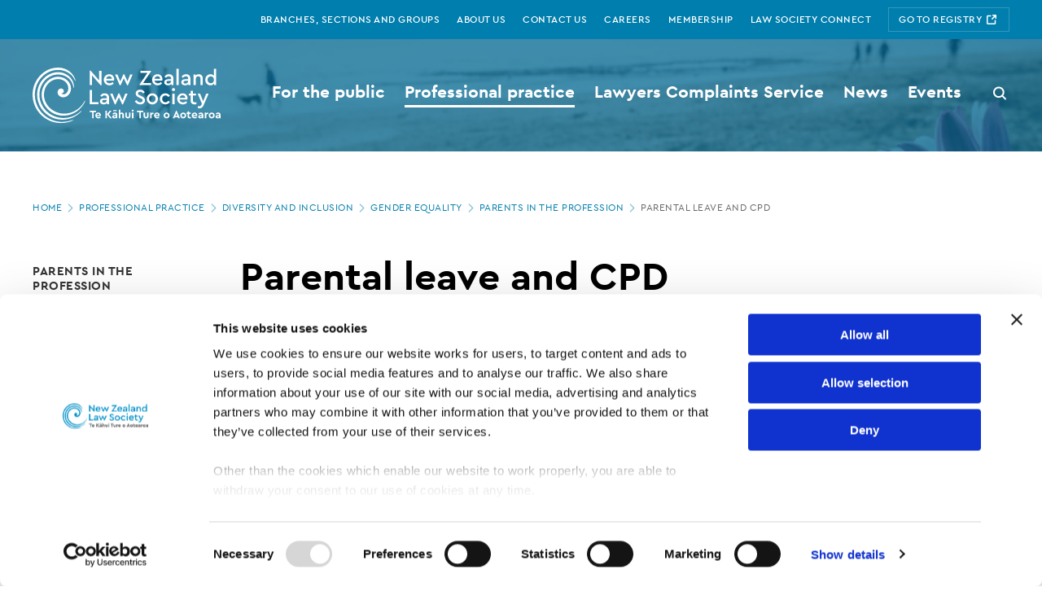

--- FILE ---
content_type: text/html; charset=utf-8
request_url: https://www.lawsociety.org.nz/professional-practice/diversity-and-inclusion/women-in-the-legal-profession/parents-in-the-profession/parental-leave-and-cpd/
body_size: 8259
content:
<!doctype html>
<html
    lang="en"
    prefix="og: http://ogp.me/ns#"
    itemscope
    itemtype="http://schema.org/WebPage">

    
    <head>
    <!-- Google Tag Manager -->
    <script>dataLayer = [];</script>
    <script>(function(w,d,s,l,i){w[l]=w[l]||[];w[l].push({'gtm.start':
    new Date().getTime(),event:'gtm.js'});var f=d.getElementsByTagName(s)[0],
    j=d.createElement(s),dl=l!='dataLayer'?'&l='+l:'';j.async=true;j.src=
    'https://www.googletagmanager.com/gtm.js?id='+i+dl;f.parentNode.insertBefore(j,f);
    })(window,document,'script','dataLayer','GTM-NRSM6KD');</script>
    <!-- End Google Tag Manager -->


    <title>NZLS | Parental leave and CPD</title>

        <meta charset="utf-8">
    <meta content="IE=edge" http-equiv="X-UA-Compatible">
    <meta name="viewport" content="width=device-width, initial-scale=1.0">
    <meta name="format-detection" content="telephone=no">

    <meta name="ClassHierarchy" content="SilverStripe\CMS\Model\SiteTree">
    <meta name="ClassName" content="NZLS\Core\Page\ElementalContentPage">
    <meta name="ID" content="19187">
    <meta name="pageID" content="19187">
    <meta name="updatedTimestamp" content="1595972872">
    <meta name="createdTimestamp" content="1580686394">
    <meta name="contentLocked" content="">
    <meta name="pageLocked" content="">
    <meta name="private" content="">
    <meta name="tags" content="">

    
<meta name="keywords" content="">
<meta name="description" content="">
<link rel="canonical" href="https://www.lawsociety.org.nz/professional-practice/diversity-and-inclusion/women-in-the-legal-profession/parents-in-the-profession/parental-leave-and-cpd/">

<meta itemprop="name" content="Parental leave and CPD | New Zealand Law Society | Te Kāhui Ture o Aotearoa">
<meta itemprop="description" content="">
<meta itemprop="image" content="https://www.lawsociety.org.nz/assets/Uploads/Default-hero-image.png">
<meta itemprop="url" content="https://www.lawsociety.org.nz/professional-practice/diversity-and-inclusion/women-in-the-legal-profession/parents-in-the-profession/parental-leave-and-cpd/" />

<meta name="twitter:card" content="summary_large_image">
<meta name="twitter:site" content="https://www.lawsociety.org.nz/professional-practice/diversity-and-inclusion/women-in-the-legal-profession/parents-in-the-profession/parental-leave-and-cpd/">
<meta name="twitter:title" content="Parental leave and CPD | New Zealand Law Society | Te Kāhui Ture o Aotearoa">
<meta name="twitter:description" content="">
<meta name="twitter:creator" content="@">
<meta name="twitter:image:src" content="">

<meta property="og:title" content="Parental leave and CPD | New Zealand Law Society | Te Kāhui Ture o Aotearoa" />
<meta property="og:type" content="article" />
<meta property="og:url" content="https://www.lawsociety.org.nz/professional-practice/diversity-and-inclusion/women-in-the-legal-profession/parents-in-the-profession/parental-leave-and-cpd/" />
<meta property="og:image" content="https://www.lawsociety.org.nz/assets/Uploads/Default-hero-image.png" />
<meta property="og:description" content="" />
<meta property="og:site_name" content="New Zealand Law Society | Te Kāhui Ture o Aotearoa" />
<meta property="article:published_time" content="2020-02-03 12:33:14" />
<meta property="article:modified_time" content="2020-07-29 09:47:52" />

        
        <link rel="apple-touch-icon" sizes="57x57" href="/_resources/nzls-masterlib/img/favicons/apple-icon-57x57.png?h=51301552907bd76710f697cbd8a3029191185e6b">
    <link rel="apple-touch-icon" sizes="60x60" href="/_resources/nzls-masterlib/img/favicons/apple-icon-60x60.png?h=6e218033acca1205db653c414277f285248a09ec">
    <link rel="apple-touch-icon" sizes="72x72" href="/_resources/nzls-masterlib/img/favicons/apple-icon-72x72.png?h=b43051d7fdc16d2306a2b9330cc2788ea60df4bc">
    <link rel="apple-touch-icon" sizes="76x76" href="/_resources/nzls-masterlib/img/favicons/apple-icon-76x76.png?h=b978ee669443b45c22f22ec74c3b26f15cd4548d">
    <link rel="apple-touch-icon" sizes="114x114" href="/_resources/nzls-masterlib/img/favicons/apple-icon-114x114.png?h=a8e5781f8ab7156dd0ba26a99f5fd313f4512ddd">
    <link rel="apple-touch-icon" sizes="120x120" href="/_resources/nzls-masterlib/img/favicons/apple-icon-120x120.png?h=52ac2d3b684eff4e2a8b05b452758b4770e11bc3">
    <link rel="apple-touch-icon" sizes="144x144" href="/_resources/nzls-masterlib/img/favicons/apple-icon-144x144.png?h=852b5b21397ab524ed4cd35c97708d9b94e9f65f">
    <link rel="apple-touch-icon" sizes="152x152" href="/_resources/nzls-masterlib/img/favicons/apple-icon-152x152.png?h=02cca4d11facfb6e836a21a368b568830aeb8fdc">
    <link rel="apple-touch-icon" sizes="180x180" href="/_resources/nzls-masterlib/img/favicons/apple-icon-180x180.png?h=7b8dda22b064f8a409c95fda203a954fd4ea9ac5">
    <link rel="icon" type="image/png" sizes="192x192"  href="/_resources/nzls-masterlib/img/favicons/android-icon-192x192.png?h=397d49be21fe4c8c193a9babee493bb80c54bb88">
    <link rel="icon" type="image/png" sizes="32x32" href="/_resources/nzls-masterlib/img/favicons/favicon-32x32.png?h=da366cfb144ca0515ee5dbfd4b2d27a4711fc154">
    <link rel="icon" type="image/png" sizes="96x96" href="/_resources/nzls-masterlib/img/favicons/favicon-96x96.png?h=cb2c98d9163680ba751ce2713f6185b3f5e656bb">
    <link rel="icon" type="image/png" sizes="16x16" href="/_resources/nzls-masterlib/img/favicons/favicon-16x16.png?h=34ef6779c60f7923f1d2eaa6f4a9e41e3a9643db">
        <meta name="msapplication-TileColor" content="#ffffff">
    <meta name="msapplication-TileImage" content="/_resources/nzls-masterlib/img/favicons/ms-icon-144x144.png?h=852b5b21397ab524ed4cd35c97708d9b94e9f65f">
    <meta name="theme-color" content="#ffffff">


                <link id="css-nzls" media="screen" rel="stylesheet" type="text/css" href="/_resources/css/nzls.css?h=4e36d6d3b95df865a1c4ef47fa0c18d4fb252415">

        <link id="css-print-nzls" media="print" rel="stylesheet" type="text/css" href="/_resources/css/nzls-print.css?h=643680b9a03fb07a4a5a0a300196dbab79cd0472">


    

</head>

    <body
        ontouchmove
        id="mainSection"
        data-env="production"
        data-env-name=""
        class="NZLS-Core-Page-BasePageController"
        dataClass="NZLS\Core\Page\ElementalContentPage">

        <!-- Google Tag Manager (noscript) -->
<noscript><iframe src="https://www.googletagmanager.com/ns.html?id=GTM-NRSM6KD"
height="0" width="0" style="display:none;visibility:hidden"></iframe></noscript>
<!-- End Google Tag Manager (noscript) -->

        

            
            
    
        
    
    <div
        class="
            c-alert-global
            "
                                    id=""
                    >

        <ul class="c-alert-global__list" aria-label="Information alerts">

            
        </ul>
    </div>


<script type="text/javascript" data-pagespeed-no-defer>

    document.querySelectorAll('.c-alert-global__item').forEach(function(alert) {
        if (document.cookie.indexOf(alert.id) != -1) {
            alert.parentNode.removeChild(alert);
            return;
        }

        alert.querySelector('.c-alert-global__close .c-icon').onclick = function() {
            alert.parentNode.removeChild(alert);
            document.cookie = alert.id + '=true; expires=Fri, 19 Jun 2099 20:47:11 UTC; path=/';
        }
    });

</script>


            
    

    
                                            
    <header class="c-header">
        
           
        <a id="skip" tabIndex="-1" class="c-header__skip" href="#mainContent">Skip to main content</a>

        <h1 class="c-header__index">New Zealand Law Society - Parental leave and CPD</h1>

                <nav class="c-nav__sub">
            <ul class="c-nav__auxiliary c-nav__auxiliary--desktop">

                                                            <li class="c-nav__auxiliary-list">
                            <a
                            class="
                                c-nav__auxiliary-link
                                                            "
                                                        href="/branches-sections-and-groups/"
                            ><span>Branches, sections and groups</span></a>
                        </li>
                                            <li class="c-nav__auxiliary-list">
                            <a
                            class="
                                c-nav__auxiliary-link
                                                            "
                                                        href="/about-us/"
                            ><span>About us</span></a>
                        </li>
                                            <li class="c-nav__auxiliary-list">
                            <a
                            class="
                                c-nav__auxiliary-link
                                                            "
                                                        href="/about-us/contact/"
                            ><span>Contact us</span></a>
                        </li>
                                            <li class="c-nav__auxiliary-list">
                            <a
                            class="
                                c-nav__auxiliary-link
                                                            "
                                                        href="/careers/"
                            ><span>Careers</span></a>
                        </li>
                                            <li class="c-nav__auxiliary-list">
                            <a
                            class="
                                c-nav__auxiliary-link
                                                            "
                                                        href="/membership/"
                            ><span>Membership</span></a>
                        </li>
                                            <li class="c-nav__auxiliary-list">
                            <a
                            class="
                                c-nav__auxiliary-link
                                                            "
                                                        href="https://my.lawsociety.org.nz/Portal/Sign-in.aspx"
                            ><span>Law Society Connect</span></a>
                        </li>
                                                    <li class="c-nav__auxiliary-list">
                    <a
                        class="c-nav__auxiliary-link c-nav__auxiliary-registry"
                                                href="https://www.nzls.org.nz/RegistrationDB">
                        <span>
                            Go to registry
                            
        
                
        
            
    
    <svg
        class="
            c-icon
            "
                                                                                        aria-label="icon external"
                                        >
            <use xlink:href="/_resources/nzls-masterlib/img/sprite.svg#external"></use>
    </svg>

                        </span>
                    </a>
                </li>
                <li class="
                        c-nav__auxiliary-list
                        c-nav__auxiliary-list-logout
                                                                            c-nav__auxiliary-list-logout--IsLoggedOut
                                            ">
                                        <span class="c-nav__auxiliary-logout-wrapper">
                                                <span class="c-nav__auxiliary-logout-id"></span>
                        <a
                            class="c-nav__auxiliary-link"
                            href="/Security/logout">
                            
        
                
        
            
    
    <svg
        class="
            c-icon
            "
                                                                                        aria-label="icon exit"
                                        >
            <use xlink:href="/_resources/nzls-masterlib/img/sprite.svg#exit"></use>
    </svg>
 Logout
                        </a>
                    </span>
                </li>
            </ul>
        </nav>
        <div class="o-container" >
            <div class="c-nav js-mobile-navigation-target">
                                <nav class="c-nav__top">
                    <a href="/" class="c-nav__logo">
                        <picture>
                            <source
                                srcset="/_resources/nzls-masterlib/img/logo-nzls-mobile.svg"
                                media="(max-width: 1247px)">

                            <img
                                src="/_resources/nzls-masterlib/img/logo-nzls.svg"
                                alt="New Zealand Law Society logo">
                        </picture>
                    </a>

                                        <div class="c-nav__utility">
                                                                        <div class="c-nav__utility-search">
                            <form id="searchForm" action="/search" autocomplete="off">
                                <input
                                    type="text"
                                    name="Query"
                                    class="c-nav__utility-search-input"
                                    placeholder="Search" />

                                <button
                                    type="submit"
                                    class="
                                        c-nav__utility-search-btn
                                        js-search-toggle"
                                    for="searchform">

                                    <span>Search button</span>
                                    
        
                
        
            
    
    <svg
        class="
            c-icon
            "
                                                                                        aria-label="icon search"
                                        >
            <use xlink:href="/_resources/nzls-masterlib/img/sprite.svg#search"></use>
    </svg>

                                </button>
                            </form>

                            <button
                                class="c-nav__utility-search-close">
                                <span>Close search</span>
                                
        
                
        
            
    
    <svg
        class="
            c-icon
            "
                                                                                        aria-label="icon close"
                                        >
            <use xlink:href="/_resources/nzls-masterlib/img/sprite.svg#close"></use>
    </svg>

                            </button>


                        </div>


                                                                        <button class="c-nav__utility-menu js-mobile-navigation-trigger">
                            <span class="c-nav__utility-menu-hamburger">
                                <span>Open menu</span>
                                
        
                
        
            
    
    <svg
        class="
            c-icon
            "
                                                                                        aria-label="icon hamburger"
                                        >
            <use xlink:href="/_resources/nzls-masterlib/img/sprite.svg#hamburger"></use>
    </svg>

                            </span>

                            <span class="c-nav__utility-menu-close">
                                <span>Close menu</span>
                                
        
                
        
            
    
    <svg
        class="
            c-icon
            "
                                                                                        aria-label="icon close"
                                        >
            <use xlink:href="/_resources/nzls-masterlib/img/sprite.svg#close"></use>
    </svg>

                            </span>
                        </button>
                    </div>
                </nav>

                                <nav class="c-nav__main">
                                        <ul class="c-nav__auxiliary c-nav__auxiliary--mobile">
                        <li class="c-nav__auxiliary-list">
                            <a
                            class="c-nav__auxiliary-link
                            "
                                                        href="/branches-sections-and-groups/"><span>Branches, sections and groups</span></a>
                        </li>
                        <li class="c-nav__auxiliary-list">
                            <a
                            class="c-nav__auxiliary-link
                            "
                                                        href="/about-us/"><span>About us</span></a>
                        </li>
                        <li class="c-nav__auxiliary-list">
                            <a
                                class="c-nav__auxiliary-link c-nav__auxiliary-registry"
                                href="https://www.nzls.org.nz/RegistrationDB"
                            rel="nofollow"><span>Go to registry
                                
        
                
        
            
    
    <svg
        class="
            c-icon
            "
                                                                                        aria-label="icon external"
                                        >
            <use xlink:href="/_resources/nzls-masterlib/img/sprite.svg#external"></use>
    </svg>

                                </span>
                            </a>
                        </li>
                        <li class="
                                c-nav__auxiliary-list
                                c-nav__auxiliary-list-logout
                                                                    c-nav__auxiliary-list-logout--IsLoggedOut
                                                            ">
                            <span class="c-nav__auxiliary-logout-wrapper">
                                <span class="c-nav__auxiliary-logout-id"></span>
                                <a
                                    class="c-nav__auxiliary-link"
                                    href="/Security/logout">
                                    
        
                
        
            
    
    <svg
        class="
            c-icon
            "
                                                                                        aria-label="icon exit"
                                        >
            <use xlink:href="/_resources/nzls-masterlib/img/sprite.svg#exit"></use>
    </svg>
 Logout
                                </a>
                            </span>
                        </li>
                    </ul>

                                        <ul class="c-nav__main-item">
                                                    <li class="c-nav__main-item-list">
                                <a
                                class="
                                    c-nav__main-item-link
                                                                            c-nav__main-item-link--dropdown
                                        js-nav-item-trigger
                                                                                                        "
                                href="/for-the-public/"><span>For the public</span>
                                                                            
        
                
        
            
    
    <svg
        class="
            c-icon
            c-nav__main-item-icon "
                                                                                        aria-label="icon chevron-right"
                                        >
            <use xlink:href="/_resources/nzls-masterlib/img/sprite.svg#chevron-right"></use>
    </svg>

                                                                    </a>

                                                                                                        <ul class="c-nav__main-item-sub">
                                        <li class="c-nav__back-item">
                                            <button
                                                class="
                                                    c-nav__back-btn
                                                    js-nav-item-trigger
                                                ">
                                                
        
                
        
            
    
    <svg
        class="
            c-icon
            "
                                                                                        aria-label="icon chevron-left"
                                        >
            <use xlink:href="/_resources/nzls-masterlib/img/sprite.svg#chevron-left"></use>
    </svg>
Back
                                            </button>
                                        </li>
                                        <li class="c-nav__main-item-sub-list">
                                            <a class="c-nav__main-item-sub-link s-current" href="/for-the-public/">For the public
                                                
        
                
        
            
    
    <svg
        class="
            c-icon
            "
                                                                                        aria-label="icon chevron-right"
                                        >
            <use xlink:href="/_resources/nzls-masterlib/img/sprite.svg#chevron-right"></use>
    </svg>

                                            </a>
                                        </li>

                                                                                    <li class="c-nav__main-item-sub-list"><a
                                                class="c-nav__main-item-sub-link"
                                                href="/for-the-public/find-a-lawyer/">Find a lawyer</a></li>
                                                                                    <li class="c-nav__main-item-sub-list"><a
                                                class="c-nav__main-item-sub-link"
                                                href="/for-the-public/choosing-and-working-with-a-lawyer/">Choosing and working with a lawyer</a></li>
                                                                                    <li class="c-nav__main-item-sub-list"><a
                                                class="c-nav__main-item-sub-link"
                                                href="/for-the-public/legal-fees-and-billing/">Legal fees and billing</a></li>
                                                                                    <li class="c-nav__main-item-sub-list"><a
                                                class="c-nav__main-item-sub-link"
                                                href="/lawyers-complaints-service/">Lawyers Complaints Service</a></li>
                                                                                    <li class="c-nav__main-item-sub-list"><a
                                                class="c-nav__main-item-sub-link"
                                                href="/for-the-public/lawyers-fidelity-fund/">Lawyers&#039; Fidelity Fund</a></li>
                                                                                    <li class="c-nav__main-item-sub-list"><a
                                                class="c-nav__main-item-sub-link"
                                                href="/for-the-public/common-legal-issues/">Common legal issues</a></li>
                                                                            </ul>
                                                            </li>
                                                    <li class="c-nav__main-item-list">
                                <a
                                class="
                                    c-nav__main-item-link
                                                                            c-nav__main-item-link--dropdown
                                        js-nav-item-trigger
                                                                                                                s-current
                                                                    "
                                href="/professional-practice/"><span>Professional practice</span>
                                                                            
        
                
        
            
    
    <svg
        class="
            c-icon
            c-nav__main-item-icon "
                                                                                        aria-label="icon chevron-right"
                                        >
            <use xlink:href="/_resources/nzls-masterlib/img/sprite.svg#chevron-right"></use>
    </svg>

                                                                    </a>

                                                                                                        <ul class="c-nav__main-item-sub">
                                        <li class="c-nav__back-item">
                                            <button
                                                class="
                                                    c-nav__back-btn
                                                    js-nav-item-trigger
                                                ">
                                                
        
                
        
            
    
    <svg
        class="
            c-icon
            "
                                                                                        aria-label="icon chevron-left"
                                        >
            <use xlink:href="/_resources/nzls-masterlib/img/sprite.svg#chevron-left"></use>
    </svg>
Back
                                            </button>
                                        </li>
                                        <li class="c-nav__main-item-sub-list">
                                            <a class="c-nav__main-item-sub-link s-current" href="/professional-practice/">Professional practice
                                                
        
                
        
            
    
    <svg
        class="
            c-icon
            "
                                                                                        aria-label="icon chevron-right"
                                        >
            <use xlink:href="/_resources/nzls-masterlib/img/sprite.svg#chevron-right"></use>
    </svg>

                                            </a>
                                        </li>

                                                                                    <li class="c-nav__main-item-sub-list"><a
                                                class="c-nav__main-item-sub-link"
                                                href="/professional-practice/law-reform-and-advocacy/">Law reform and advocacy</a></li>
                                                                                    <li class="c-nav__main-item-sub-list"><a
                                                class="c-nav__main-item-sub-link"
                                                href="/professional-practice/rules-and-maintaining-professional-standards/">Rules and maintaining professional standards</a></li>
                                                                                    <li class="c-nav__main-item-sub-list"><a
                                                class="c-nav__main-item-sub-link"
                                                href="/professional-practice/continuing-professional-development/">Continuing Professional Development</a></li>
                                                                                    <li class="c-nav__main-item-sub-list"><a
                                                class="c-nav__main-item-sub-link"
                                                href="/professional-practice/diversity-and-inclusion/">Diversity and inclusion</a></li>
                                                                                    <li class="c-nav__main-item-sub-list"><a
                                                class="c-nav__main-item-sub-link"
                                                href="/professional-practice/legal-practice/">Legal practice</a></li>
                                                                                    <li class="c-nav__main-item-sub-list"><a
                                                class="c-nav__main-item-sub-link"
                                                href="/professional-practice/nz-lawyers-working-overseas/">Working overseas</a></li>
                                                                                    <li class="c-nav__main-item-sub-list"><a
                                                class="c-nav__main-item-sub-link"
                                                href="/professional-practice/client-care-and-complaints/">Client care and complaints</a></li>
                                                                                    <li class="c-nav__main-item-sub-list"><a
                                                class="c-nav__main-item-sub-link"
                                                href="/professional-practice/practising-well/">Practising Well </a></li>
                                                                                    <li class="c-nav__main-item-sub-list"><a
                                                class="c-nav__main-item-sub-link"
                                                href="/professional-practice/practice-briefings/">Practice briefings</a></li>
                                                                                    <li class="c-nav__main-item-sub-list"><a
                                                class="c-nav__main-item-sub-link"
                                                href="/professional-practice/law-library/">Law library</a></li>
                                                                                    <li class="c-nav__main-item-sub-list"><a
                                                class="c-nav__main-item-sub-link"
                                                href="/professional-practice/will-notices/">Will notices</a></li>
                                                                                    <li class="c-nav__main-item-sub-list"><a
                                                class="c-nav__main-item-sub-link"
                                                href="/professional-practice/legal-jobs/">Legal jobs</a></li>
                                                                                    <li class="c-nav__main-item-sub-list"><a
                                                class="c-nav__main-item-sub-link"
                                                href="/professional-practice/get-involved/">Get involved</a></li>
                                                                                    <li class="c-nav__main-item-sub-list"><a
                                                class="c-nav__main-item-sub-link"
                                                href="/professional-practice/courts-roundup/">Courts Roundup</a></li>
                                                                                    <li class="c-nav__main-item-sub-list"><a
                                                class="c-nav__main-item-sub-link"
                                                href="/professional-practice/starting-as-a-lawyer/">Starting as a lawyer</a></li>
                                                                            </ul>
                                                            </li>
                                                    <li class="c-nav__main-item-list">
                                <a
                                class="
                                    c-nav__main-item-link
                                                                            c-nav__main-item-link--dropdown
                                        js-nav-item-trigger
                                                                                                        "
                                href="/lawyers-complaints-service/"><span>Lawyers Complaints Service</span>
                                                                            
        
                
        
            
    
    <svg
        class="
            c-icon
            c-nav__main-item-icon "
                                                                                        aria-label="icon chevron-right"
                                        >
            <use xlink:href="/_resources/nzls-masterlib/img/sprite.svg#chevron-right"></use>
    </svg>

                                                                    </a>

                                                                                                        <ul class="c-nav__main-item-sub">
                                        <li class="c-nav__back-item">
                                            <button
                                                class="
                                                    c-nav__back-btn
                                                    js-nav-item-trigger
                                                ">
                                                
        
                
        
            
    
    <svg
        class="
            c-icon
            "
                                                                                        aria-label="icon chevron-left"
                                        >
            <use xlink:href="/_resources/nzls-masterlib/img/sprite.svg#chevron-left"></use>
    </svg>
Back
                                            </button>
                                        </li>
                                        <li class="c-nav__main-item-sub-list">
                                            <a class="c-nav__main-item-sub-link s-current" href="/lawyers-complaints-service/">Lawyers Complaints Service
                                                
        
                
        
            
    
    <svg
        class="
            c-icon
            "
                                                                                        aria-label="icon chevron-right"
                                        >
            <use xlink:href="/_resources/nzls-masterlib/img/sprite.svg#chevron-right"></use>
    </svg>

                                            </a>
                                        </li>

                                                                                    <li class="c-nav__main-item-sub-list"><a
                                                class="c-nav__main-item-sub-link"
                                                href="/lawyers-complaints-service/before-making-a-complaint/">Before making a complaint</a></li>
                                                                                    <li class="c-nav__main-item-sub-list"><a
                                                class="c-nav__main-item-sub-link"
                                                href="/lawyers-complaints-service/how-the-complaints-process-works/">How the complaints process works</a></li>
                                                                                    <li class="c-nav__main-item-sub-list"><a
                                                class="c-nav__main-item-sub-link"
                                                href="/lawyers-complaints-service/how-to-make-a-complaint/">How to make a complaint</a></li>
                                                                                    <li class="c-nav__main-item-sub-list"><a
                                                class="c-nav__main-item-sub-link"
                                                href="/lawyers-complaints-service/possible-complaint-outcomes/">Possible complaint outcomes</a></li>
                                                                                    <li class="c-nav__main-item-sub-list"><a
                                                class="c-nav__main-item-sub-link"
                                                href="/lawyers-complaints-service/what-we-do-and-dont-do/">What we do and don&#039;t do</a></li>
                                                                                    <li class="c-nav__main-item-sub-list"><a
                                                class="c-nav__main-item-sub-link"
                                                href="/lawyers-complaints-service/decisions/">Decisions</a></li>
                                                                                    <li class="c-nav__main-item-sub-list"><a
                                                class="c-nav__main-item-sub-link"
                                                href="/lawyers-complaints-service/strike-offs-and-do-not-employ-orders/">Strike offs and do not employ orders</a></li>
                                                                            </ul>
                                                            </li>
                                                    <li class="c-nav__main-item-list">
                                <a
                                class="
                                    c-nav__main-item-link
                                                                            c-nav__main-item-link--dropdown
                                        js-nav-item-trigger
                                                                                                        "
                                href="/news/"><span>News</span>
                                                                            
        
                
        
            
    
    <svg
        class="
            c-icon
            c-nav__main-item-icon "
                                                                                        aria-label="icon chevron-right"
                                        >
            <use xlink:href="/_resources/nzls-masterlib/img/sprite.svg#chevron-right"></use>
    </svg>

                                                                    </a>

                                                                                                        <ul class="c-nav__main-item-sub">
                                        <li class="c-nav__back-item">
                                            <button
                                                class="
                                                    c-nav__back-btn
                                                    js-nav-item-trigger
                                                ">
                                                
        
                
        
            
    
    <svg
        class="
            c-icon
            "
                                                                                        aria-label="icon chevron-left"
                                        >
            <use xlink:href="/_resources/nzls-masterlib/img/sprite.svg#chevron-left"></use>
    </svg>
Back
                                            </button>
                                        </li>
                                        <li class="c-nav__main-item-sub-list">
                                            <a class="c-nav__main-item-sub-link s-current" href="/news/">News
                                                
        
                
        
            
    
    <svg
        class="
            c-icon
            "
                                                                                        aria-label="icon chevron-right"
                                        >
            <use xlink:href="/_resources/nzls-masterlib/img/sprite.svg#chevron-right"></use>
    </svg>

                                            </a>
                                        </li>

                                                                                    <li class="c-nav__main-item-sub-list"><a
                                                class="c-nav__main-item-sub-link"
                                                href="/news/publications/">Publications</a></li>
                                                                                    <li class="c-nav__main-item-sub-list"><a
                                                class="c-nav__main-item-sub-link"
                                                href="/news/newsroom/">Newsroom</a></li>
                                                                                    <li class="c-nav__main-item-sub-list"><a
                                                class="c-nav__main-item-sub-link"
                                                href="/news/law-society-statements/">Law Society statements</a></li>
                                                                            </ul>
                                                            </li>
                                                    <li class="c-nav__main-item-list">
                                <a
                                class="
                                    c-nav__main-item-link
                                                                                                        "
                                href="https://my.lawsociety.org.nz/Portal/Shared_Content/Events/Event-Listing.aspx"><span>Events</span>
                                                                    </a>

                                                            </li>
                                            </ul>
                </nav>
            </div>

            

        </div>

                        
            
        
                            
        
    
    <figure
        class="
            c-picture
            c-header__image 
        "
                            >

        <picture class="c-picture__item">
                                                <source
                        srcset="/assets/Uploads/Default-navigation-image__FocusFillWyIwLjAwIiwiMC4wMCIsODQwLDkwXQ.png 1x, 2x"
                                                    media="(max-width: 640px)"
                        >
                                    <source
                        srcset="/assets/Uploads/Default-navigation-image__FocusFillWyIwLjAwIiwiMC4wMCIsMTIwMCwxOTBd.png 1x, 2x"
                                                    media="(max-width: 840px)"
                        >
                                    <source
                        srcset="/assets/Uploads/Default-navigation-image__FocusFillWyIwLjAwIiwiMC4wMCIsMTQ0MCwxOTBd.png 1x, 2x"
                                                    media="(max-width: 1200px)"
                        >
                                        <img src="/assets/Uploads/Default-navigation-image__FocusFillWyIwLjAwIiwiMC4wMCIsNjQwLDkwXQ.png" alt="" loading="lazy" />
        </picture>
            </figure>



                
    </header>


            


    
    <div class='o-container'>
                
                    

        
        
        <nav
        class="
            c-breadcrumbs
            "
        aria-labelledby="section-heading-1">
        <h2
            id="section-heading-1"
            class="c-breadcrumbs__label">Page location</h2>
        <div class="c-breadcrumbs__scrollwrap">
        <ul
            class="c-breadcrumbs__list js-noscrollbar"
            data-noscrollbar>
                            <li class="c-breadcrumbs__list-item">
                                            <a
                            class="c-breadcrumbs__list-link"
                            href="/">
                            Home
                            
        
                
        
            
    
    <svg
        class="
            c-icon
            c-breadcrumbs__list-icon "
                                                                                        aria-label="icon chevron-right"
                                        >
            <use xlink:href="/_resources/nzls-masterlib/img/sprite.svg#chevron-right"></use>
    </svg>

                        </a>
                                    </li>
                            <li class="c-breadcrumbs__list-item">
                                            <a
                            class="c-breadcrumbs__list-link"
                            href="/professional-practice/">
                            Professional practice
                            
        
                
        
            
    
    <svg
        class="
            c-icon
            c-breadcrumbs__list-icon "
                                                                                        aria-label="icon chevron-right"
                                        >
            <use xlink:href="/_resources/nzls-masterlib/img/sprite.svg#chevron-right"></use>
    </svg>

                        </a>
                                    </li>
                            <li class="c-breadcrumbs__list-item">
                                            <a
                            class="c-breadcrumbs__list-link"
                            href="/professional-practice/diversity-and-inclusion/">
                            Diversity and inclusion
                            
        
                
        
            
    
    <svg
        class="
            c-icon
            c-breadcrumbs__list-icon "
                                                                                        aria-label="icon chevron-right"
                                        >
            <use xlink:href="/_resources/nzls-masterlib/img/sprite.svg#chevron-right"></use>
    </svg>

                        </a>
                                    </li>
                            <li class="c-breadcrumbs__list-item">
                                            <a
                            class="c-breadcrumbs__list-link"
                            href="/professional-practice/diversity-and-inclusion/women-in-the-legal-profession/">
                            Gender equality
                            
        
                
        
            
    
    <svg
        class="
            c-icon
            c-breadcrumbs__list-icon "
                                                                                        aria-label="icon chevron-right"
                                        >
            <use xlink:href="/_resources/nzls-masterlib/img/sprite.svg#chevron-right"></use>
    </svg>

                        </a>
                                    </li>
                            <li class="c-breadcrumbs__list-item">
                                            <a
                            class="c-breadcrumbs__list-link"
                            href="/professional-practice/diversity-and-inclusion/women-in-the-legal-profession/parents-in-the-profession/">
                            Parents in the Profession
                            
        
                
        
            
    
    <svg
        class="
            c-icon
            c-breadcrumbs__list-icon "
                                                                                        aria-label="icon chevron-right"
                                        >
            <use xlink:href="/_resources/nzls-masterlib/img/sprite.svg#chevron-right"></use>
    </svg>

                        </a>
                                    </li>
                            <li class="c-breadcrumbs__list-item">
                                            <span>Parental leave and CPD</span>
                                    </li>
                    </ul>
        </div>
    </nav>


        
        
        
                             
                

      
                        
    
    <section class="c-layout c-layout--column-stack">
        <div class="c-layout__three-column">
            <aside class="c-layout__three-column-item">
                                                                        
                    
    <nav
        aria-labelledby="side-nav-heading"
        class="c-side-nav c-side-nav--tertiary">
                <h2
            id="side-nav-heading"
            class="
                c-side-nav__header
                c-side-nav__header--desktop
                ">
                
                                    <a
                        href="/professional-practice/diversity-and-inclusion/women-in-the-legal-profession/parents-in-the-profession/"
                        class="c-side-nav__header-link">
                        Parents in the Profession
                        
        
                
        
            
    
    <svg
        class="
            c-icon
            c-side-nav__icon "
                                                                                        aria-label="icon chevron-down"
                                        >
            <use xlink:href="/_resources/nzls-masterlib/img/sprite.svg#chevron-down"></use>
    </svg>

                    </a>
                
            </h2>

                <h2
            id="side-nav-heading"
            class="
                c-accordion__header
                c-side-nav__header
                c-side-nav__header--mobile">
                
                Parents in the Profession
                
        
                
        
            
    
    <svg
        class="
            c-icon
            c-side-nav__icon "
                                                                                        aria-label="icon chevron-down"
                                        >
            <use xlink:href="/_resources/nzls-masterlib/img/sprite.svg#chevron-down"></use>
    </svg>

            </h2>
        <ul class="
            c-accordion__body
            c-side-nav__list">
                                            <li
                    class="c-side-nav__item
                    
                    ">
                    <a
                        href="/professional-practice/diversity-and-inclusion/women-in-the-legal-profession/parents-in-the-profession/before-you-go/"
                        class="c-side-nav__link">
                                                Before you go
                    </a>
                                                        </li>
                                            <li
                    class="c-side-nav__item
                    
                    ">
                    <a
                        href="/professional-practice/diversity-and-inclusion/women-in-the-legal-profession/parents-in-the-profession/while-youre-on-leave/"
                        class="c-side-nav__link">
                                                While you&#039;re on leave
                    </a>
                                                        </li>
                                            <li
                    class="c-side-nav__item
                    
                    ">
                    <a
                        href="/professional-practice/diversity-and-inclusion/women-in-the-legal-profession/parents-in-the-profession/when-you-return-to-work/"
                        class="c-side-nav__link">
                                                When you return to work
                    </a>
                                                        </li>
                                            <li
                    class="c-side-nav__item
                    
                    ">
                    <a
                        href="/professional-practice/diversity-and-inclusion/women-in-the-legal-profession/parents-in-the-profession/parental-leave-and-cpd/"
                        class="c-side-nav__link">
                                                Parental leave and CPD
                    </a>
                                                        </li>
                                            <li
                    class="c-side-nav__item
                    
                    ">
                    <a
                        href="/professional-practice/diversity-and-inclusion/women-in-the-legal-profession/parents-in-the-profession/practise-on-own-account/"
                        class="c-side-nav__link">
                                                Practise on Own Account
                    </a>
                                                        </li>
                                            <li
                    class="c-side-nav__item
                    
                    ">
                    <a
                        href="/professional-practice/diversity-and-inclusion/women-in-the-legal-profession/parents-in-the-profession/before-your-employee-goes-on-leave/"
                        class="c-side-nav__link">
                                                Before your employee goes on leave
                    </a>
                                                        </li>
                                            <li
                    class="c-side-nav__item
                    
                    ">
                    <a
                        href="/professional-practice/diversity-and-inclusion/women-in-the-legal-profession/parents-in-the-profession/while-your-employee-is-on-leave/"
                        class="c-side-nav__link">
                                                While your employee is on leave
                    </a>
                                                        </li>
                                            <li
                    class="c-side-nav__item
                    
                    ">
                    <a
                        href="/professional-practice/diversity-and-inclusion/women-in-the-legal-profession/parents-in-the-profession/when-your-employee-returns/"
                        class="c-side-nav__link">
                                                When your employee returns
                    </a>
                                                        </li>
                                            <li
                    class="c-side-nav__item
                    
                    ">
                    <a
                        href="/professional-practice/diversity-and-inclusion/women-in-the-legal-profession/parents-in-the-profession/supporting-a-colleague/"
                        class="c-side-nav__link">
                                                Supporting a colleague
                    </a>
                                                        </li>
                    </ul>
    </nav>

              
                            </aside>

            <div class="c-layout__three-column-item">
                                                <h1>Parental leave and CPD</h1>
                        
        
                                    
                                                <div class="element 
        " id="e1222">
	
    <div class='o-container'>

        

        <p>The CPD rules still apply if you are going on parental leave and hold a practising certificate, but the requirements may differ depending on your circumstances. If you have further questions about CPD, read<span>&nbsp;</span><a href="/professional-practice/continuing-professional-development/frequently-asked-questions/">our frequently asked questions</a>.</p><h2>If you are away on parental leave</h2><p>If you hold a practising certificate but<span>&nbsp;</span><strong>do not</strong><span>&nbsp;</span>provide regulated services for the full year, you must still complete the CPD hours specified in<span>&nbsp;</span><a rel="noopener" href="http://www.legislation.govt.nz/regulation/public/2013/0320/latest/DLM5542501.html" target="_blank">schedule 1 of the CPD Rules</a>. These will be rounded up or down to the nearest full month. In your CPD plan, you should note the dates you are away on parental leave and not providing regulated services.</p><table id="table10019">
<thead>
<tr>
<th id="table10019r1c1">
<p><strong>Months providing regulated<br>services during a yearly period</strong></p>
</th>
<th id="table10019r1c2">
<p><strong>Required hours of activities</strong></p>
</th>
</tr>
</thead>
<tbody>
<tr>
<td>
<p>12 months</p>
</td>
<td>
<p>10</p>
</td>
</tr>
<tr>
<td>
<p>11 months</p>
</td>
<td>
<p>10</p>
</td>
</tr>
<tr>
<td>
<p>10 months</p>
</td>
<td>
<p>10</p>
</td>
</tr>
<tr>
<td>
<p>9 months</p>
</td>
<td>
<p>9</p>
</td>
</tr>
<tr>
<td>
<p>8 months</p>
</td>
<td>
<p>8</p>
</td>
</tr>
<tr>
<td>
<p>7 months</p>
</td>
<td>
<p>7</p>
</td>
</tr>
<tr>
<td>
<p>6 months</p>
</td>
<td>
<p>6</p>
</td>
</tr>
<tr>
<td>
<p>5 months</p>
</td>
<td>
<p>5</p>
</td>
</tr>
<tr>
<td>
<p>4 months</p>
</td>
<td>
<p>4</p>
</td>
</tr>
<tr>
<td>
<p>3 months</p>
</td>
<td>
<p>3</p>
</td>
</tr>
<tr>
<td>
<p>2 months</p>
</td>
<td>
<p>2</p>
</td>
</tr>
<tr>
<td>
<p>1 month</p>
</td>
<td>
<p>1</p>
</td>
</tr>
</tbody>
</table><p>Alternatively, you may wish to cancel your practising certificate while you are on leave. While you will need to comply with your CPD requirements for the time you provided regulated services, this means that the requirements will not apply until you obtain a new practising certificate. The typical timeframe for a reissue of your certificate is 1-2 business days.</p><h2>If you are working part time</h2><p>If you are providing regulated services for a full CPD year, you will need to complete 10 hours of CPD annually. Because the aim of CPD is high professional standards and development, this requirement applies to lawyers working both full and part-time.</p>
    </div>


</div>

    
                            </div>

                            <aside class="c-layout__three-column-item">
                                                        
                
                

                        
                                    </aside>
                    </div>
    </section>




    </div>


        

        
        
                    
                            
    <footer class="c-footer">
        <div class="c-footer__top">
            <div class="c-footer__top-item">
                <div class="c-footer__top-wrapper o-container">
                            
                    

        
        
        <nav
        class="
            c-breadcrumbs
            "
        aria-labelledby="section-heading-2">
        <h2
            id="section-heading-2"
            class="c-breadcrumbs__label">Page location</h2>
        <div class="c-breadcrumbs__scrollwrap">
        <ul
            class="c-breadcrumbs__list js-noscrollbar"
            data-noscrollbar>
                            <li class="c-breadcrumbs__list-item">
                                            <a
                            class="c-breadcrumbs__list-link"
                            href="/">
                            Home
                            
        
                
        
            
    
    <svg
        class="
            c-icon
            c-breadcrumbs__list-icon "
                                                                                        aria-label="icon chevron-right"
                                        >
            <use xlink:href="/_resources/nzls-masterlib/img/sprite.svg#chevron-right"></use>
    </svg>

                        </a>
                                    </li>
                            <li class="c-breadcrumbs__list-item">
                                            <a
                            class="c-breadcrumbs__list-link"
                            href="/professional-practice/">
                            Professional practice
                            
        
                
        
            
    
    <svg
        class="
            c-icon
            c-breadcrumbs__list-icon "
                                                                                        aria-label="icon chevron-right"
                                        >
            <use xlink:href="/_resources/nzls-masterlib/img/sprite.svg#chevron-right"></use>
    </svg>

                        </a>
                                    </li>
                            <li class="c-breadcrumbs__list-item">
                                            <a
                            class="c-breadcrumbs__list-link"
                            href="/professional-practice/diversity-and-inclusion/">
                            Diversity and inclusion
                            
        
                
        
            
    
    <svg
        class="
            c-icon
            c-breadcrumbs__list-icon "
                                                                                        aria-label="icon chevron-right"
                                        >
            <use xlink:href="/_resources/nzls-masterlib/img/sprite.svg#chevron-right"></use>
    </svg>

                        </a>
                                    </li>
                            <li class="c-breadcrumbs__list-item">
                                            <a
                            class="c-breadcrumbs__list-link"
                            href="/professional-practice/diversity-and-inclusion/women-in-the-legal-profession/">
                            Gender equality
                            
        
                
        
            
    
    <svg
        class="
            c-icon
            c-breadcrumbs__list-icon "
                                                                                        aria-label="icon chevron-right"
                                        >
            <use xlink:href="/_resources/nzls-masterlib/img/sprite.svg#chevron-right"></use>
    </svg>

                        </a>
                                    </li>
                            <li class="c-breadcrumbs__list-item">
                                            <a
                            class="c-breadcrumbs__list-link"
                            href="/professional-practice/diversity-and-inclusion/women-in-the-legal-profession/parents-in-the-profession/">
                            Parents in the Profession
                            
        
                
        
            
    
    <svg
        class="
            c-icon
            c-breadcrumbs__list-icon "
                                                                                        aria-label="icon chevron-right"
                                        >
            <use xlink:href="/_resources/nzls-masterlib/img/sprite.svg#chevron-right"></use>
    </svg>

                        </a>
                                    </li>
                            <li class="c-breadcrumbs__list-item">
                                            <span>Parental leave and CPD</span>
                                    </li>
                    </ul>
        </div>
    </nav>


                    <hr class="c-footer__horizontal-rule">

                    <div class="c-footer__extra-info">
                                                    <div class="c-footer__page-update">
                                <span class="c-footer__page-update-title">Page updated:</span>
                                <time
                                    class="c-footer__page-update-time"
                                    datetime="29/07/2020">29/07/2020</time>
                            </div>
                        
                        <a
                            href="#mainSection"
                            class="c-footer__anchor-item">TOP
                            
        
                
        
            
    
    <svg
        class="
            c-icon
            "
                                                                                        aria-label="icon chevron-up"
                                        >
            <use xlink:href="/_resources/nzls-masterlib/img/sprite.svg#chevron-up"></use>
    </svg>

                        </a>
                    </div>

                </div>
            </div>

            <div class="o-container">
                <div class="c-footer__mid-item">
                                        <a class="c-footer__logo" href="/">
                        <picture>
                            <source
                                srcset="/_resources/nzls-masterlib/img/logo-nzls-mobile.svg"
                                media="(max-width: 839px)">

                            <img
                                src="/_resources/nzls-masterlib/img/logo-nzls.svg"
                                alt="New Zealand Law Society">
                        </picture>
                    </a>

                    <dl class="c-footer__social">
                        <dt>Find us on</dt>
                        <dd>
                            <a
                            href="https://www.facebook.com/newzealandlawsociety"
                            rel="noopener">
                                <span>New Zealand Law Society Facebook page</span>
                                
        
                
        
            
    
    <svg
        class="
            c-icon
            "
                                                                                        aria-label="icon facebook"
                                        >
            <use xlink:href="/_resources/nzls-masterlib/img/sprite.svg#facebook"></use>
    </svg>

                            </a>

                            <a
                            href="https://www.linkedin.com/company/660379"
                            rel="noopener">
                                <span>New Zealand Law Society LinkedIn profile</span>
                                
        
                
        
            
    
    <svg
        class="
            c-icon
            "
                                                                                        aria-label="icon linkedin"
                                        >
            <use xlink:href="/_resources/nzls-masterlib/img/sprite.svg#linkedin"></use>
    </svg>

                            </a>

                            <a
                            href="https://twitter.com/nzlawsociety"
                            rel="noopener">
                                <span>New Zealand Law Society Twitter account</span>
                                
        
                
        
            
    
    <svg
        class="
            c-icon
            "
                                                                                        aria-label="icon twitter"
                                        >
            <use xlink:href="/_resources/nzls-masterlib/img/sprite.svg#twitter"></use>
    </svg>

                            </a>
                        </dd>
                    </dl>
                </div>

                <nav class="c-footer__main-nav">
                                            <a href="/for-the-public/">For the public</a>
                                            <a href="/professional-practice/">Professional practice</a>
                                            <a href="https://www.lawsociety.org.nz/lawyers-complaints-service/">Lawyers Complaints Service</a>
                                            <a href="/news/">News</a>
                                    </nav>
            </div>

        </div>

        <div class="c-footer__bottom">
            <div class="o-container">
                <nav class="c-footer__bottom-nav">
                                            <a href="/about-us/contact/privacy-copyright-and-disclaimer/">Privacy, copyright and disclaimer</a>
                                        <a class="c-footer__copyright">&copy; New Zealand Law Society 2026</a>
                </nav>
            </div>
        </div>
    </footer>

    

        

        <script>
            window.mlibImgPath = '/_resources/nzls-masterlib/img';
        </script>

            <script src="/_resources/js/nzls.js?h=2df5da64bc6ed8681e41361bcfcc3298bc49e925"></script>


    <script type="text/javascript" src="/_Incapsula_Resource?SWJIYLWA=719d34d31c8e3a6e6fffd425f7e032f3&ns=2&cb=1018789340" async></script></body>
</html>
